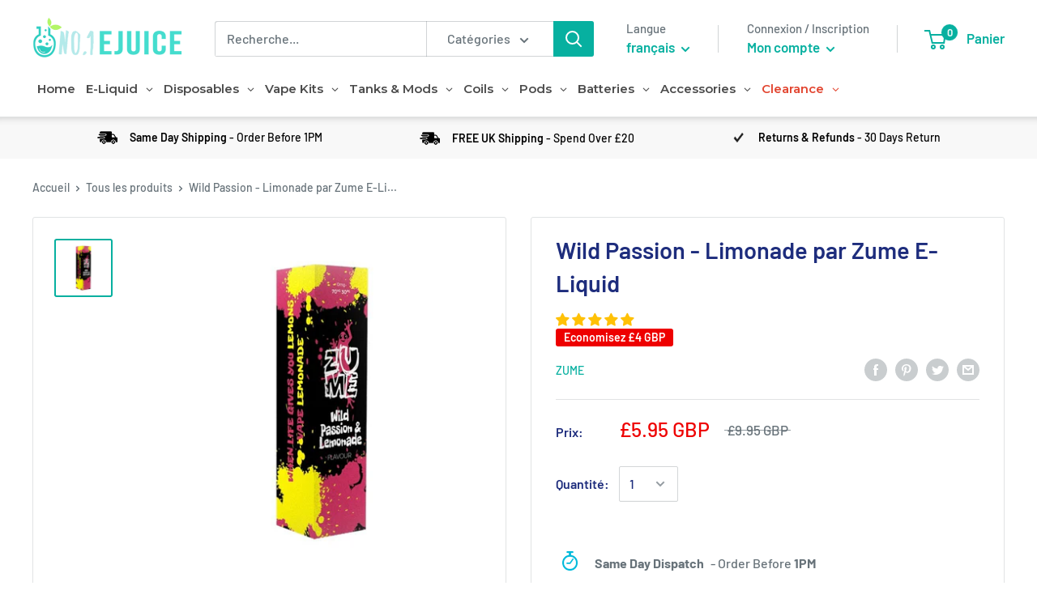

--- FILE ---
content_type: text/javascript
request_url: https://www.no1ejuice.com/cdn/shop/t/33/assets/globo.alsobought.data.js?v=165432557930361144431621850299
body_size: 815
content:
globoRelatedProductsConfig.manualRecommendations = {"6557254746183":["4375882203207","4375882793031","4375863001159","4441212944455","4375809687623","4441217269831","4375867654215","4375883153479","4826222493767","4826262569031","4826262503495","4826262470727","4826262437959","4826261815367","4826262339655","4826261913671","4826261782599","4375768825927","4400127770695","4375784521799","4400127737927","4637779722311","4375890427975","4860755509319","4826014449735","4375809491015","4722870419527","4375853989959","4750517207111","4375852286023","4375784751175","4375859068999","4959792398407","4860893560903","4860883796039","4860873277511","4860865577031","4860862529607","4375859200071","4375785701447","4375882268743","4375809884231","4826249068615","4375891279943","4866116354119","4532384497735","4375763877959","4400139632711","4375867719751","4375766106183","4375858708551","4956633759815","4375812636743","4375629004871","4375852089415","4375882301511","4375809654855","4375888330823","4375879843911","4375851925575","4375812603975","4375862706247","4375862607943","4432110813255","4375769284679","4959792103495","4959791808583","4375838752839","4441209995335","4375880138823","4375795073095","4375896064071","4375809851463","4637790044231","4375768531015","4966023757895","4375792582727","4722871992391","4762980712519","4432114745415","4375854612551","4866116485191","4375776395335","4400139599943","4375902224455","4375886692423","4375818895431","4375752048711","4375851696199","4375886856263","4375886954567","4375838883911","4826011598919","4375853826119","4959791579207","4375769120839","4375867850823","4375838523463","4375895998535","4375785537607","6566735413319","4375902158919","4375891181639","4441219530823","4375769219143","4375815225415","4400954933319","4826285539399","4826285834311","4826285473863","4826285342791","4826285244487","4826285178951","4826221084743","4375883120711","4433082122311","4433081729095","4433076944967","4375898062919","4375897702471","4375897899079","4375897964615","4375898161223","4375859560519","4637784047687","4959791448135","4400139337799","4400139272263","4857166856263","4860755411015","4375784390727","4522079846471","4722870353991","4375902060615","4473678233671","4860755279943","4375896326215","4375880007751","4375895867463","4375815487559","4956633694279","4375852515399","4722871664711","4375852351559","4375641227335","4473675841607","4375838359623","4375768432711","4375882399815","4375904190535","4375815290951","4637792141383","4375895769159","4375838163015","4473679544391","4857165774919","4860755476551","4375784652871","4375771283527","4826287734855","4826287702087","4826287276103","4826287243335","4826287177799","4826287145031","4826287046727","4375801004103","4470351462471","6566737182791","4375859003463","4375812800583","4441220841543","4637778116679","4375883219015","4860755574855","4956633497671","6566737543239","4375850647623","4375800938567","4375768334407","4375858970695","4375862050887","4375854317639","6547237142599","4565211381831","6566737641543","4400954376263","4826016448583","4375813652551","4939040948295","4939035639879","4939042259015","4939041898567","4939038687303","4375879385159","4470350086215","4966027329607","4375826858055","4375852187719","4375879876679","4375882694727","4722872778823","4400139239495","4375837278279","4400139206727","6552221417543","6552219713607","6552221122631","6552220794951","4375838720071","4375711842375","4532390395975","4375853629511","4375784882247","4400953851975","4375793270855","4959791185991","4522089152583","4532384727111","4956634644551","4400139141191","4470349627463","4375826956359","4375769382983","4932509925447","4932508876871","4932510220359","4932505534535","4375784816711","4796226601031","4375895605319","4400139108423","4375792746567","4375854219335","4375814996039","4375885840455","4959791022151","4375812538439","4375826923591","4375689625671","4375882530887","4375839178823","4945191436359","4945192026183","4375838916679","4375764992071","4959790530631","4375771709511","4637786341447","4473674170439","4375839047751","4375854022727","4473672335431","4722869305415","4375829971015","4375765188679","4722873040967","4959790399559","4375830396999","4522091479111","4375852580935","4637782507591","4375858774087","4826007175239","4375862411335","4473677086791","4722866520135","4375862214727","4375883251783","4962766487623","4375896424519","4375812964423","4375895507015","4375710564423","4966027821127","4473670631495","4375882629191"],"4826250149959":["4375882203207","4375882793031","4375863001159","4441212944455","4375809687623","4441217269831","4375867654215","4375883153479","4826222493767","4826262569031","4826262503495","4826262470727","4826262437959","4826261815367","4826262339655","4826261913671","4826261782599","4375768825927","4400127770695","4375784521799","4400127737927","4637779722311","4375890427975","4860755509319","4826014449735","4375809491015","4722870419527","4375853989959","4750517207111","4375852286023","4375784751175","4375859068999","4959792398407","4860893560903","4860883796039","4860873277511","4860865577031","4860862529607","4375859200071","4375785701447","4375882268743","4375809884231","4826249068615","4375891279943","4866116354119","4532384497735","4375763877959","4400139632711","4375867719751","4375766106183","4375858708551","4956633759815","4375812636743","4375629004871","4375852089415","4375882301511","4375809654855","4375888330823","4375879843911","4375851925575","4375812603975","4375862706247","4375862607943","4432110813255","4375769284679","4959792103495","4959791808583","4375838752839","4441209995335","4375880138823","4375795073095","4375896064071","4375809851463","4637790044231","4375768531015","4966023757895","4375792582727","4722871992391","4762980712519","4432114745415","4375854612551","4866116485191","4375776395335","4400139599943","4375902224455","4375886692423","4375818895431","4375752048711","4375851696199","4375886856263","4375886954567","4375838883911","4826011598919","4375853826119","4959791579207","4375769120839","4375867850823","4375838523463","4375895998535","4375785537607","6566735413319","4375902158919","4375891181639","4441219530823","4375769219143","4375815225415","4400954933319","4826285539399","4826285834311","4826285473863","4826285342791","4826285244487","4826285178951","4826221084743","4375883120711","4433082122311","4433081729095","4433076944967","4375898062919","4375897702471","4375897899079","4375897964615","4375898161223","4375859560519","4637784047687","4959791448135","4400139337799","4400139272263","4857166856263","4860755411015","4375784390727","4522079846471","4722870353991","4375902060615","4473678233671","4860755279943","4375896326215","4375880007751","4375895867463","4375815487559","4956633694279","4375852515399","4722871664711","4375852351559","4375641227335","4473675841607","4375838359623","4375768432711","4375882399815","4375904190535","4375815290951","4637792141383","4375895769159","4375838163015","4473679544391","4857165774919","4860755476551","4375784652871","4375771283527","4826287734855","4826287702087","4826287276103","4826287243335","4826287177799","4826287145031","4826287046727","4375801004103","4470351462471","6566737182791","4375859003463","4375812800583","4441220841543","4637778116679","4375883219015","4860755574855","4956633497671","6566737543239","4375850647623","4375800938567","4375768334407","4375858970695","4375862050887","4375854317639","6547237142599","4565211381831","6566737641543","4400954376263","4826016448583","4375813652551","4939040948295","4939035639879","4939042259015","4939041898567","4939038687303","4375879385159","4470350086215","4966027329607","4375826858055","4375852187719","4375879876679","4375882694727","4722872778823","4400139239495","4375837278279","4400139206727","6552221417543","6552219713607","6552221122631","6552220794951","4375838720071","4375711842375","4532390395975","4375853629511","4375784882247","4400953851975","4375793270855","4959791185991","4522089152583","4532384727111","4956634644551","4400139141191","4470349627463","4375826956359","4375769382983","4932509925447","4932508876871","4932510220359","4932505534535","4375784816711","4796226601031","4375895605319","4400139108423","4375792746567","4375854219335","4375814996039","4375885840455","4959791022151","4375812538439","4375826923591","4375689625671","4375882530887","4375839178823","4945191436359","4945192026183","4375838916679","4375764992071","4959790530631","4375771709511","4637786341447","4473674170439","4375839047751","4375854022727","4473672335431","4722869305415","4375829971015","4375765188679","4722873040967","4959790399559","4375830396999","4522091479111","4375852580935","4637782507591","4375858774087","4826007175239","4375862411335","4473677086791","4722866520135","4375862214727","4375883251783","4962766487623","4375896424519","4375812964423","4375895507015","4375710564423","4966027821127","4473670631495","4375882629191"],"4826283802695":["4375882203207","4375882793031","4375863001159","4441212944455","4375809687623","4441217269831","4375867654215","4375883153479","4826222493767","4826262569031","4826262503495","4826262470727","4826262437959","4826261815367","4826262339655","4826261913671","4826261782599","4375768825927","4400127770695","4375784521799","4400127737927","4637779722311","4375890427975","4860755509319","4826014449735","4375809491015","4722870419527","4375853989959","4750517207111","4375852286023","4375784751175","4375859068999","4959792398407","4860893560903","4860883796039","4860873277511","4860865577031","4860862529607","4375859200071","4375785701447","4375882268743","4375809884231","4826249068615","4375891279943","4866116354119","4532384497735","4375763877959","4400139632711","4375867719751","4375766106183","4375858708551","4956633759815","4375812636743","4375629004871","4375852089415","4375882301511","4375809654855","4375888330823","4375879843911","4375851925575","4375812603975","4375862706247","4375862607943","4432110813255","4375769284679","4959792103495","4959791808583","4375838752839","4441209995335","4375880138823","4375795073095","4375896064071","4375809851463","4637790044231","4375768531015","4966023757895","4375792582727","4722871992391","4762980712519","4432114745415","4375854612551","4866116485191","4375776395335","4400139599943","4375902224455","4375886692423","4375818895431","4375752048711","4375851696199","4375886856263","4375886954567","4375838883911","4826011598919","4375853826119","4959791579207","4375769120839","4375867850823","4375838523463","4375895998535","4375785537607","6566735413319","4375902158919","4375891181639","4441219530823","4375769219143","4375815225415","4400954933319","4826285539399","4826285834311","4826285473863","4826285342791","4826285244487","4826285178951","4826221084743","4375883120711","4433082122311","4433081729095","4433076944967","4375898062919","4375897702471","4375897899079","4375897964615","4375898161223","4375859560519","4637784047687","4959791448135","4400139337799","4400139272263","4857166856263","4860755411015","4375784390727","4522079846471","4722870353991","4375902060615","4473678233671","4860755279943","4375896326215","4375880007751","4375895867463","4375815487559","4956633694279","4375852515399","4722871664711","4375852351559","4375641227335","4473675841607","4375838359623","4375768432711","4375882399815","4375904190535","4375815290951","4637792141383","4375895769159","4375838163015","4473679544391","4857165774919","4860755476551","4375784652871","4375771283527","4826287734855","4826287702087","4826287276103","4826287243335","4826287177799","4826287145031","4826287046727","4375801004103","4470351462471","6566737182791","4375859003463","4375812800583","4441220841543","4637778116679","4375883219015","4860755574855","4956633497671","6566737543239","4375850647623","4375800938567","4375768334407","4375858970695","4375862050887","4375854317639","6547237142599","4565211381831","6566737641543","4400954376263","4826016448583","4375813652551","4939040948295","4939035639879","4939042259015","4939041898567","4939038687303","4375879385159","4470350086215","4966027329607","4375826858055","4375852187719","4375879876679","4375882694727","4722872778823","4400139239495","4375837278279","4400139206727","6552221417543","6552219713607","6552221122631","6552220794951","4375838720071","4375711842375","4532390395975","4375853629511","4375784882247","4400953851975","4375793270855","4959791185991","4522089152583","4532384727111","4956634644551","4400139141191","4470349627463","4375826956359","4375769382983","4932509925447","4932508876871","4932510220359","4932505534535","4375784816711","4796226601031","4375895605319","4400139108423","4375792746567","4375854219335","4375814996039","4375885840455","4959791022151","4375812538439","4375826923591","4375689625671","4375882530887","4375839178823","4945191436359","4945192026183","4375838916679","4375764992071","4959790530631","4375771709511","4637786341447","4473674170439","4375839047751","4375854022727","4473672335431","4722869305415","4375829971015","4375765188679","4722873040967","4959790399559","4375830396999","4522091479111","4375852580935","4637782507591","4375858774087","4826007175239","4375862411335","4473677086791","4722866520135","4375862214727","4375883251783","4962766487623","4375896424519","4375812964423","4375895507015","4375710564423","4966027821127","4473670631495","4375882629191"],"4826283835463":["4375882203207","4375882793031","4375863001159","4441212944455","4375809687623","4441217269831","4375867654215","4375883153479","4826222493767","4826262569031","4826262503495","4826262470727","4826262437959","4826261815367","4826262339655","4826261913671","4826261782599","4375768825927","4400127770695","4375784521799","4400127737927","4637779722311","4375890427975","4860755509319","4826014449735","4375809491015","4722870419527","4375853989959","4750517207111","4375852286023","4375784751175","4375859068999","4959792398407","4860893560903","4860883796039","4860873277511","4860865577031","4860862529607","4375859200071","4375785701447","4375882268743","4375809884231","4826249068615","4375891279943","4866116354119","4532384497735","4375763877959","4400139632711","4375867719751","4375766106183","4375858708551","4956633759815","4375812636743","4375629004871","4375852089415","4375882301511","4375809654855","4375888330823","4375879843911","4375851925575","4375812603975","4375862706247","4375862607943","4432110813255","4375769284679","4959792103495","4959791808583","4375838752839","4441209995335","4375880138823","4375795073095","4375896064071","4375809851463","4637790044231","4375768531015","4966023757895","4375792582727","4722871992391","4762980712519","4432114745415","4375854612551","4866116485191","4375776395335","4400139599943","4375902224455","4375886692423","4375818895431","4375752048711","4375851696199","4375886856263","4375886954567","4375838883911","4826011598919","4375853826119","4959791579207","4375769120839","4375867850823","4375838523463","4375895998535","4375785537607","6566735413319","4375902158919","4375891181639","4441219530823","4375769219143","4375815225415","4400954933319","4826285539399","4826285834311","4826285473863","4826285342791","4826285244487","4826285178951","4826221084743","4375883120711","4433082122311","4433081729095","4433076944967","4375898062919","4375897702471","4375897899079","4375897964615","4375898161223","4375859560519","4637784047687","4959791448135","4400139337799","4400139272263","4857166856263","4860755411015","4375784390727","4522079846471","4722870353991","4375902060615","4473678233671","4860755279943","4375896326215","4375880007751","4375895867463","4375815487559","4956633694279","4375852515399","4722871664711","4375852351559","4375641227335","4473675841607","4375838359623","4375768432711","4375882399815","4375904190535","4375815290951","4637792141383","4375895769159","4375838163015","4473679544391","4857165774919","4860755476551","4375784652871","4375771283527","4826287734855","4826287702087","4826287276103","4826287243335","4826287177799","4826287145031","4826287046727","4375801004103","4470351462471","6566737182791","4375859003463","4375812800583","4441220841543","4637778116679","4375883219015","4860755574855","4956633497671","6566737543239","4375850647623","4375800938567","4375768334407","4375858970695","4375862050887","4375854317639","6547237142599","4565211381831","6566737641543","4400954376263","4826016448583","4375813652551","4939040948295","4939035639879","4939042259015","4939041898567","4939038687303","4375879385159","4470350086215","4966027329607","4375826858055","4375852187719","4375879876679","4375882694727","4722872778823","4400139239495","4375837278279","4400139206727","6552221417543","6552219713607","6552221122631","6552220794951","4375838720071","4375711842375","4532390395975","4375853629511","4375784882247","4400953851975","4375793270855","4959791185991","4522089152583","4532384727111","4956634644551","4400139141191","4470349627463","4375826956359","4375769382983","4932509925447","4932508876871","4932510220359","4932505534535","4375784816711","4796226601031","4375895605319","4400139108423","4375792746567","4375854219335","4375814996039","4375885840455","4959791022151","4375812538439","4375826923591","4375689625671","4375882530887","4375839178823","4945191436359","4945192026183","4375838916679","4375764992071","4959790530631","4375771709511","4637786341447","4473674170439","4375839047751","4375854022727","4473672335431","4722869305415","4375829971015","4375765188679","4722873040967","4959790399559","4375830396999","4522091479111","4375852580935","4637782507591","4375858774087","4826007175239","4375862411335","4473677086791","4722866520135","4375862214727","4375883251783","4962766487623","4375896424519","4375812964423","4375895507015","4375710564423","4966027821127","4473670631495","4375882629191"],"4375663706183":["4375882203207","4375882793031","4375863001159","4441212944455","4375809687623","4441217269831","4375867654215","4375883153479","4826222493767","4826262569031","4826262503495","4826262470727","4826262437959","4826261815367","4826262339655","4826261913671","4826261782599","4375768825927","4400127770695","4375784521799","4400127737927","4637779722311","4375890427975","4860755509319","4826014449735","4375809491015","4722870419527","4375853989959","4750517207111","4375852286023","4375784751175","4375859068999","4959792398407","4860893560903","4860883796039","4860873277511","4860865577031","4860862529607","4375859200071","4375785701447","4375882268743","4375809884231","4826249068615","4375891279943","4866116354119","4532384497735","4375763877959","4400139632711","4375867719751","4375766106183","4375858708551","4956633759815","4375812636743","4375629004871","4375852089415","4375882301511","4375809654855","4375888330823","4375879843911","4375851925575","4375812603975","4375862706247","4375862607943","4432110813255","4375769284679","4959792103495","4959791808583","4375838752839","4441209995335","4375880138823","4375795073095","4375896064071","4375809851463","4637790044231","4375768531015","4966023757895","4375792582727","4722871992391","4762980712519","4432114745415","4375854612551","4866116485191","4375776395335","4400139599943","4375902224455","4375886692423","4375818895431","4375752048711","4375851696199","4375886856263","4375886954567","4375838883911","4826011598919","4375853826119","4959791579207","4375769120839","4375867850823","4375838523463","4375895998535","4375785537607","6566735413319","4375902158919","4375891181639","4441219530823","4375769219143","4375815225415","4400954933319","4826285539399","4826285834311","4826285473863","4826285342791","4826285244487","4826285178951","4826221084743","4375883120711","4433082122311","4433081729095","4433076944967","4375898062919","4375897702471","4375897899079","4375897964615","4375898161223","4375859560519","4637784047687","4959791448135","4400139337799","4400139272263","4857166856263","4860755411015","4375784390727","4522079846471","4722870353991","4375902060615","4473678233671","4860755279943","4375896326215","4375880007751","4375895867463","4375815487559","4956633694279","4375852515399","4722871664711","4375852351559","4375641227335","4473675841607","4375838359623","4375768432711","4375882399815","4375904190535","4375815290951","4637792141383","4375895769159","4375838163015","4473679544391","4857165774919","4860755476551","4375784652871","4375771283527","4826287734855","4826287702087","4826287276103","4826287243335","4826287177799","4826287145031","4826287046727","4375801004103","4470351462471","6566737182791","4375859003463","4375812800583","4441220841543","4637778116679","4375883219015","4860755574855","4956633497671","6566737543239","4375850647623","4375800938567","4375768334407","4375858970695","4375862050887","4375854317639","6547237142599","4565211381831","6566737641543","4400954376263","4826016448583","4375813652551","4939040948295","4939035639879","4939042259015","4939041898567","4939038687303","4375879385159","4470350086215","4966027329607","4375826858055","4375852187719","4375879876679","4375882694727","4722872778823","4400139239495","4375837278279","4400139206727","6552221417543","6552219713607","6552221122631","6552220794951","4375838720071","4375711842375","4532390395975","4375853629511","4375784882247","4400953851975","4375793270855","4959791185991","4522089152583","4532384727111","4956634644551","4400139141191","4470349627463","4375826956359","4375769382983","4932509925447","4932508876871","4932510220359","4932505534535","4375784816711","4796226601031","4375895605319","4400139108423","4375792746567","4375854219335","4375814996039","4375885840455","4959791022151","4375812538439","4375826923591","4375689625671","4375882530887","4375839178823","4945191436359","4945192026183","4375838916679","4375764992071","4959790530631","4375771709511","4637786341447","4473674170439","4375839047751","4375854022727","4473672335431","4722869305415","4375829971015","4375765188679","4722873040967","4959790399559","4375830396999","4522091479111","4375852580935","4637782507591","4375858774087","4826007175239","4375862411335","4473677086791","4722866520135","4375862214727","4375883251783","4962766487623","4375896424519","4375812964423","4375895507015","4375710564423","4966027821127","4473670631495","4375882629191"],"6536146485319":["4375882203207","4375882793031","4375863001159","4441212944455","4375809687623","4441217269831","4375867654215","4375883153479","4826222493767","4826262569031","4826262503495","4826262470727","4826262437959","4826261815367","4826262339655","4826261913671","4826261782599","4375768825927","4400127770695","4375784521799","4400127737927","4637779722311","4375890427975","4860755509319","4826014449735","4375809491015","4722870419527","4375853989959","4750517207111","4375852286023","4375784751175","4375859068999","4959792398407","4860893560903","4860883796039","4860873277511","4860865577031","4860862529607","4375859200071","4375785701447","4375882268743","4375809884231","4826249068615","4375891279943","4866116354119","4532384497735","4375763877959","4400139632711","4375867719751","4375766106183","4375858708551","4956633759815","4375812636743","4375629004871","4375852089415","4375882301511","4375809654855","4375888330823","4375879843911","4375851925575","4375812603975","4375862706247","4375862607943","4432110813255","4375769284679","4959792103495","4959791808583","4375838752839","4441209995335","4375880138823","4375795073095","4375896064071","4375809851463","4637790044231","4375768531015","4966023757895","4375792582727","4722871992391","4762980712519","4432114745415","4375854612551","4866116485191","4375776395335","4400139599943","4375902224455","4375886692423","4375818895431","4375752048711","4375851696199","4375886856263","4375886954567","4375838883911","4826011598919","4375853826119","4959791579207","4375769120839","4375867850823","4375838523463","4375895998535","4375785537607","6566735413319","4375902158919","4375891181639","4441219530823","4375769219143","4375815225415","4400954933319","4826285539399","4826285834311","4826285473863","4826285342791","4826285244487","4826285178951","4826221084743","4375883120711","4433082122311","4433081729095","4433076944967","4375898062919","4375897702471","4375897899079","4375897964615","4375898161223","4375859560519","4637784047687","4959791448135","4400139337799","4400139272263","4857166856263","4860755411015","4375784390727","4522079846471","4722870353991","4375902060615","4473678233671","4860755279943","4375896326215","4375880007751","4375895867463","4375815487559","4956633694279","4375852515399","4722871664711","4375852351559","4375641227335","4473675841607","4375838359623","4375768432711","4375882399815","4375904190535","4375815290951","4637792141383","4375895769159","4375838163015","4473679544391","4857165774919","4860755476551","4375784652871","4375771283527","4826287734855","4826287702087","4826287276103","4826287243335","4826287177799","4826287145031","4826287046727","4375801004103","4470351462471","6566737182791","4375859003463","4375812800583","4441220841543","4637778116679","4375883219015","4860755574855","4956633497671","6566737543239","4375850647623","4375800938567","4375768334407","4375858970695","4375862050887","4375854317639","6547237142599","4565211381831","6566737641543","4400954376263","4826016448583","4375813652551","4939040948295","4939035639879","4939042259015","4939041898567","4939038687303","4375879385159","4470350086215","4966027329607","4375826858055","4375852187719","4375879876679","4375882694727","4722872778823","4400139239495","4375837278279","4400139206727","6552221417543","6552219713607","6552221122631","6552220794951","4375838720071","4375711842375","4532390395975","4375853629511","4375784882247","4400953851975","4375793270855","4959791185991","4522089152583","4532384727111","4956634644551","4400139141191","4470349627463","4375826956359","4375769382983","4932509925447","4932508876871","4932510220359","4932505534535","4375784816711","4796226601031","4375895605319","4400139108423","4375792746567","4375854219335","4375814996039","4375885840455","4959791022151","4375812538439","4375826923591","4375689625671","4375882530887","4375839178823","4945191436359","4945192026183","4375838916679","4375764992071","4959790530631","4375771709511","4637786341447","4473674170439","4375839047751","4375854022727","4473672335431","4722869305415","4375829971015","4375765188679","4722873040967","4959790399559","4375830396999","4522091479111","4375852580935","4637782507591","4375858774087","4826007175239","4375862411335","4473677086791","4722866520135","4375862214727","4375883251783","4962766487623","4375896424519","4375812964423","4375895507015","4375710564423","4966027821127","4473670631495","4375882629191"]}

--- FILE ---
content_type: application/javascript; charset=utf-8
request_url: https://searchanise-ef84.kxcdn.com/preload_data.1T9S9v1a0g.js
body_size: 5787
content:
window.Searchanise.preloadedSuggestions=['nic shot','lost mary','elf bar','mr wicks','nic salt','dinner lady','slushy brothers','momo e-liquid','vuse go','nasty juice','vampire vape','heaven haze','juice n power','nic shots','ske crystal','bar juice','geek vape','yankee juice','double drip','nicotine shot','elf bar disposable','dr frost','nic salts','mr wicks raspberry and lychee','candy king','nic salt shot','monsta vape','crystal bar','e juice','mr wicks rhubarb and custard','juice n power watermelon','yankee black grape','elf liq','wick liquor','blue slush','smok coils','frukt cyder','qm600 disposable','elux legend','black ice','elf bar liquid','lemon ice','ivg shortfill','elux liquid','snap liquids','smok vape','aquavape shortfill','caramel tobacco','elf bar pods','geek bar','smoke mbar','ske pod','lime berry','blueberry sour raspberry','lost vape','mango ice','bar works','cherry ice','smok kit','smok disposable','innokin coils','cbd e-liquids','aquavape kits','elf bar 600','voopoo coils','lost mary bm600','ice bar fresh menthol','ivg calipro disposable vape','aquavape coils','vape kit','ivg salt','peach apricot','drip x','vape pod','mint nic salt','momo lime berry','ske crystal bar','ivg nic salts','tobacco flavour vape','donut king','elfa pod','vaporesso xros','strawberry milk','zenith coil','voopoo drag','nicotine free','watermelon ice','dr wicks','mr wicks rhubarb','pnp coils','oxva pods','aspire gotek','ice nic shot','ivg plus disposable','elfa pro','grape soda','z coils','e liquid nasty juice tobacco','riot squad','black jack','elux liquids','strawberry ice','elf bar blueberry sour','the merge','momo soda lish','g pod','crystal mist','ivg pro','innokin m18 coils','a aquavape','pink lemonade','bar liquid','aqua vape','button junkie','salt shot','vape pen','vape juice','cola ice','smok rpm 80','disposable vape','nic salt shots','lemon tart','20 mg juice','geek vape zeus','momo slam berry','puff bar','raspberry sherbet','lemon lime','eb create','raspberry 100ml','peach ice','menthol ice','just juice','mtl vape','nic salt ice','smok mbar','ipx 80 pods','vanilla custard','drag x battery','ez duz it','zenith mtl tank','screamo mango','ipx 80 kit by smok','slow blow 5x10ml','drip tip','smok v2','replacement coils','ivg menthol','slam berry','desert brown','disposable vapes lost mary','element salt','crystal pods','slow blow','strawberry cheesecake','blueberry raspberry','smok mbar pro','me wicks','mr wicks grape','black grape ice','vampire vape 10ml','vape pen v2','cotton wick','rpm40 coils','menthol ivg 50/50 e-liquid','tobacco free nicotine','elf bars','cleito 4 coils','aspire 120 pro mesh','series 5 coils','raspberry e juice','blackcurrant lemonade','ice bar','dr vapes','eb design','nic shot 18mg','lychee ice','aspire pockex','mint ice','elfliq liquid','banana ice','smok coil','cotton candy','no nicotine','pineapple ice','lemon and lime short fill','cheesecake e-liquid','pink guava','elf bar nc600','calipro disposable vape','blackcurrant liquorice','just juice nic salts','major flavor','rpm coils','strawberry jam','momo salt','green energy','ske amare crystal','chocolate brownie','lost mary eliq','coffee milk','ohm brew','grape drank','uwell whirl','element e-liquid','tobacco nasty juice','ivg lemonade','vaporesso gen','ruthless 100ml','nic shot salt','elf bar strawberry ice cream','stop smoking','cereal milk','elux nic salts','klik klak ice','lost art','crystal plus pod','momo nic shot','ice cream','pod salt','nicotine salts','soda lish','wicked haze','geekvape empty pod','lost mary berry','gti coils','aspire pockex coils','ice peach','twelve monkeys','ivg summer','elf bar v2','bar series','coils v2','strawberry cream','ultimate puff','smok mesh','red bull','cake flavour','summer blaze','mr wicks unloaded','ultd nic salt raspberry twist','one hit','high concentration nic salt e-liquid','elf bar ice','just menthol','smok liquid','ivg calipro','elfa pro pods','v8 baby','ipx 80 rpm 2 pod','ivg pod','us manufacture','usa made','voopoo doric','honeydew 100ml','lemon sherbet','smok baby q2','dinner lady 50 ml','nom nomz','tasty fruity','innokin glim','shock rainbow','coil kits','drag s','blueberry cherry cranberry','rainbow burst','slushie salts','vandy vape','smok vape pen 22','lemon and lime','rda tank','like berry','no nicotine disposable','x pod','smok priv','zlide tank','nicotine vapes','nasty salt','puffs vape','fire brew','ivg blue','freemax mesh pro','bear disposable','peanut butter','smok tfv12','vaporesso gti','ice shot','nic salt no flavour','strawberry ml','vaporesso luxe x','ivg pink lemonade','where is that','vaporesso pods','ivg salts','milk man','elf bar lux','mad mango','freemax coils','on ice nic salt','crystal 0mg','strawberry sensation','lost mary elf bar','toffee vanilla','pancake factory','crystal plus','watermelon candy','smok m bar','banana nicsaltshot','fresh menthol mojito','just juice on ice','cheesecake 50ml','innokin io','two in a pod','vapemate shots','boulevard shattered','momo shortfill','drag x','elf bar pod','uwell crown','green grape','smok prince kit','e liquid','vm5 coils','vulture punch','smok rpm 40','pure nicotine','blueberry ice','raspberry & lychee','triple mango','momo soda','smok pod pro','battery case','sour bomb','blue razz lemonade','vape kits','falcon glass','amare crystal','p1 elf bar','grape elf','t20s coils','log out','raspberry strawberry','fat boy','lost mary pack','elf bar blue razz ice','bubblegum x series','banana pudding juice','elf mint','vampire vape koncept xix','blueberry and pomegranate','innokin ez','slim pro','gpod pods','ivg intense','top tank','ske crystal plus pod','ske crystal bar 600 disposable vape','fresh menthol aquavape ice bar disposable vap','wicks salt','mr wicks salt','vampire vapes','blueberry sour raspberry elf','twelve monkey','made in us','us brand','ultd shortfill','triple berry ice','ske crystal pro 600','refillable pods','vape tanks','strawberry kiwi','candy cane','ivg air','innokin z coils','ivg blue raspberry','innokin slide coil','elf mate','elfliq sour','m1 mesh','sweet strawberry and lemonade','nasty tobacco','blended tobacco','nic shots 18mg','red velvet cake','shortfill slush','20 mg ejuice','smok rpm','pnp-tw20 coil','innokin endura kit','gold bar','joyetech evio','freemax fireluke 22','refillable vapes','crushed strawberry','ii mtl','custard cream','aspire cleito coils','geekvape zeus','honeydew melon','ivg dessert','blue raspberries','black flag','smok nord 5','honey delete','smok pods','argus refillable','kiwi passion guava','aspire r1','freemax twister','fresh menthol','peach and mango','r zlide','grape ape','premade coils','voopoo q','smok rpm mode','just nic','ske liquids','crushed strawberries','smok nord','too put','g coils','endura m18 coils','ya kee black grape','strawberry slush','strawberry waffle','ivg pink','ice lush','grape elfliq','water vape','xros 3 pods','endura t18 e coils','ultimate juice','mr wick','z coil','zero nicotine','elf bar pro','vaporesso xros 2 replacement 4 pack','smok ice','button junkie crack panda','nasty slow','elf bar 4 in 1','falcon king','blue razz','flum mi disposable device','fresh mint','replacement glass','strawberry lemonade','innokin z-coil','elux legend 3500','fruit eliquid','coil for innokin endura prism vape','nord aio 22','vape mat','momo drizzle dream','re wicks','nasty juice short fill','xros pods','original tobacco','smok rpm2 dc','geekvape wenax 1','ivg apple sour','no flavour','x series nic salt','nasty disposable','aquavape regular kit','pink ade','crystal prime','cool red slush','voopoo maat tank new','smok pen','g pods','elf bar 600 v2','freemax galex','liquid gold','elf t 600','m18 coils','elf bar coils','no 1 ejuice','vaporesso itank','elf bar chocolate','mix up','4 in one','innokin t18','strawberry burst','elf bar banana','slush ivg','lt vape','nic shots 20mg','elfa pods','blue razz berry','the milk man','black ice by','unicorn shake','energy slush','argus g','apple snap','horizontech falcon','vaporesso eco','mint choc chip','slushy salts','disposable cream','smok g priv','dot pod','aquavape series 5 coils','ego charger','momo lime','nord 2 mesh coils','horny blackcurrant','strawberry cherry','big bold','vampire vape shortz','mango lush','spark watermelon','innokin z','freemax mesh','aqua vape glass replacement','ohm boy','banana salt nic','bubblegum collection','my man','ginger man','nicotine salt','aqua vape tanks','smok ipx','peppermint breeze','ske crystal plus','apple sour','ice minty','smok v8-baby','flum mi','sweet strawberry lemonade','ske 4 in 1','vampire vape black ice','drip down','freemax pro coils triple','pick and mix','like a sir','ice box','p1 pod','elf bar 1200','polar ice','nic salt sho','green slush','mesh pro coil','mr wicks orange','no flavor','click & vape refillable kit','rio rush','innovation coil','replacement coils 5','flum vape','ene legend','lost mary do','black tea','drag x pod','elf bar grape','elf bar ginger man','vape mods','voopoo q top','unicorn butt','ivg calipro lush','elux gummy bear','e juice blue raspberry','cake salt','dual 18650 mod','smok tf rta','y star','drag x plus','eton mess','doozy vape','smok novo 2','bar juice nic salts','base mix 50/50','gtx one','drag q','x priv','0.8ohm prism-s coi','oxva uni','gt core','tfv12 prince','pod mesh','smart pnp','smart coil','max pod','slim pods','pink fizz','kiwi lemon','lost rt','aqua watermelon disposable','big salts','purple slush ivg','purple slush','voopoo vinci','gold bar nic salts','3000mah battery','lost mary liquid','riot bar no nic','koala drool','lemon mint','ultd puff bar','sub-ohm vaping kit','aspire gotek x','smok cotton candy ice bar','ice bar cotton candy','m bar','cotton candy juice','made in usa','us product','unreal tasting','menthol concentrate','rainbow slush','mini tank','triple berry ice juice','triple berry','salt strawberry','ivg salt strawberry watermelon chew','nic safe','cleito coils','milk bottles','voopoo drag s','ez coils','ivg pro 12','coffee tobacco','bubblegum shortfill','elfliq grape','elf bar cigalike disposable vape','forbidden island','fanta 10ml','innokin lota','voopoo pod','ske crystal pro','ske crystal 600 pro','galex nano s','ted bull','horizontech falcon replacement coils','strawberry yogurt','smok tfv mini v2 coils','smok mini v2 coils','back grape','aspire coils','citrus yogurt','less harm','puff plus','non tobacco nicotine','nicotine tooth','nicotine base','pact act','watermelon strawberry','vmt ice','tiger blood','strawberry raspberry','strawberry ice cream','strawberry blast','strawberry banana','sour pineapple ice','sour blueberries','sour apple blueberry','pineapple peach mango','lemon peach passion fruit','kiwi passion fruit guava','fruit medley','fizzy cherry','cotton ice','coconut blast','bull ice','crystal blueberry raspberries','berry cotton candy','crystal berry cotton candy','dr frost lemonade','strawberry cake','mini 3 kit','elf bar elfa','gtx coil','innokin 1.2ohm','vamp toes','pods for crystal','wild berry','free liquids','crystal bar cotton','disposable cake','lost mary nic salt','drag coils','pnp pro 2','dessert nic salt','vaporesso xros pro','innokin itaste','caliburn g2 coils','vape weeks','series 4 coils','blue razz salt nic','major 100ml','ivg cola ice','mix up sweets','vampire 100ml','wild passion','drip down blue lemonade','smok vape pen v2','pnp vm6','salt nic','mad peach','mod bf','lost vapes','dinner macaroon','100 vg ni shot','crystal bar plus','apple blackcurrant','click and vape','riot squad juic','freebase nicotine','melon 100ml','tank ejuice','kilo moo','innokin klypse pod','unicorn milkshake','high pg','ohm sour','juice the black','vaporesso xros 3','blue razz elf-bar','lemon and lime ice short fill','vapemate classic','nord smok 4','v mate','blue raspberry shortfill','strawz apple','i va pods','strawberry nic','ivg berries watermelon 2%','brownie cookie','vaporesso mini','strawberry watermelon','ec head','nasty salt bronze','sqzd watermelon','zenith coils','ice nic','pineapple mango','energy drink','pro max','g pod refill','how to use it','forest berries','milk by kilo moo series 100ml','gee bar','innokin podin','blueberry salt nic','mary liquid','mini can','vampire vape heisenberg','elf pro','wick liquor 50ml','aspire 120 coils','i’ve cream','cherry fizz','elf bar but','strawberry kiwi juice','elf bar 10mg','crystal crystal bar','crystal bar pod','rainbow pop','nautilus coils','vape drinks','gummy candy','grip x','crystal nicotine-salts','vape pinkman','geekvape coils','4 coils cleito','elux banana ice','nicotine shot 18mg','pocket fuel','water melon candy','mechanical mod','bull ice nic salt','elf bar p1','lemon and lime nic salt','non tobacco','pear drops','pnp vm5','smok mag','smok prov','pukka juice','double drip nic salt','mango mint','lush ice','caliburn a3','smok rpm 2','x kit','voopoo drag 4','pink me','cali pro','drag vape kit','drag x coils','momo line berry','forest fruits','prisma vape','the black','blue raspberry e-liquid','elf grape','banana nicotine-salts','peach mango pineapple','nasty juice 50ml','grape bubblegum','pod go','voopoo vinci 3 pods','mango & passion fruit by just juice s','vape cotton','elf toffee','vaporesso luxe','voopoo pnp-tw20','vape weet','ice aquavape ice bar disposable','ivg berry medley','gx mesh','rip trip','voopoo drag x battery','banana foams','smok strawberry','smok vape v2','milk honey','elf bar juicy peach','innokin battery','blue slush fizz','mr with','watermelon pod','smok nord 2 coils','smok stick','air is','riot and','elf bar cappaccino','coil less','me wicks unloaded','red velvet','aroma king','blueberry ice aquavape ice box disposable vape','trap queen','endura t22 battery','the big one','click & vape kit','uwell kits','raspberry lychee','aquavape 5 series coils','chocolate popcorn','momo bubble grape','ske pods','momo salts','berry lemonade','haze 10ml','mixed berries','innokin tanks','nicotine shots','kilo moo series 100ml','aqua salt','z coul','cola slush','citrus chew','nano pod kit','vampire vape black','elf bar elfa pro','elux nic salt','ice bar menthol','power n juice','dot pro','zenith mtl','coilart coils','vape cup','a coils','fire max','vaporesso xros 4','rainbow sugar','aquavape juice','momo 10ml','riot bar','36mg salt','slushy raspberry','uwell crown mini','disposable peach','how to make salt nicotine','parma violet','triple mesh coil','x mini','shots range','disposable biscuit','burst bubble','black grape yankee-juice-co','voopoo vinci pods','innokin endura','donut king 100ml','on ice','the vape cartridge','tobacco crystal','innokin zenith','zlide coils','pod kit','gotek x','orange blood','mango 18mg','vanilla tobacco','mr wicks lemon','nicotine salt shot','dinner lady bubblegum','cherry bubblegum','disposable pudding','grape dose','blue ice','e leaf','0.23 ohm rpm 3 mesh coil','aspire cone','uwell crown 3 coils','clearance disposable','dutty juice','falcon mini','click & vape','strawberry fizz','vape pen and coils','oxva replacement','bar salt','tropical rainbow blast','r and','rainbow disposable','freemax pod 30','frosty fizz ice','smok shisha','ivg classic menthol','black ice vampire vape','vaporesso xros pod','smok pic coil','smok novo','elf bar mate','dinner lady bubble trouble','smok rpm2 dc coils','falcon replacement','menthol hill juice','vaporesso target 200','soda king','nord dc 0.6ohmcoil','strawberry apple','2ml vaporesso itank replacement glass','zume e-liquid','passionfruit and lemonade','rta diy','nicotine sal','caribbean slush','dripping custard','does vaping smell','grape pineapple','smok rpm 5','orange and lime','cherry cola','crystal e liquids','lemonade passionfruit','voopoo uforce-l tank','ruthless nic','pod salt sweet strawberry','aspire bp','m pro rba','disposable nic salts','ito coils','ivg cola','smok pen v2','crystal liquid','black grape','elfa bar','click and vape kit','menthol burst','raspberry by snap liquids','cookies and disposable','hazel toffee','vimbull ice','raspberry cotton candy','lemon sherbert','strawberry wicks','pnp x','elfbar kit','yankee grape','apple raspberry','lost mary qm600','fizzy cherry ske','heated tobacco','zlide kit','mr wicks rh','pg bubbly','element nic','smok tank','smoky vape','grape bubble gum','smok rpm3','icon pre-filled','just raspberry','xros 4 pro','ivg vanilla custard','aquavape regular','store and button','smok nord mesh','0.23 ohm coils','blue raspberry','geekvap pod','popular strawberry cheesecake','banana pudding','blueberry pomegranate','i’ve box','voopoo drag nano coil','big nicotine','innokin zlide 2ml vape tank','mouth tip','vape v2','bm600 pink','pyrex glass tank','aquavape 5 series','triple one','pina colada','tfv9 coils','brace vape','elf bar blueberry','cherry menthol','tobacco and caramel','after eight','one plus','juice box','just ham','geekvape aegis legend','toffee caramel donut','voopoo argus','kiwi passion','vaporesso xros pods','pocket x','doctor frost','momo jam','gummy bears','nic nic','aquavape disposable','argus refillable pods','falcon coil','lemon and lime ice','cherry peach lemonade','m dual','yankee desserts','mr wicks rhu','classic tobacco 18mg','falcon coils','rofvape clapton wire','col ice','elf bar peach ice','menthol cool mint','pink afe','rpm 2 coil','lost may','strawberry e','pnp drag pods','elux legend 3500 disposable','18mg nic shots','blue berry sour raspberry elf bar','watermelon cherry','uwell crown iii mini','icon 10mg','cola bottles','ske crystal in','sour cherry nic salt','freemax twister 90w','caliburn a2','ivg bar salt','mr wicks lemon tart','bar vimbull','kroma refillable','bar salts','apple slush','juice head','innokin zenith pro coil 1.0 ohm','black current','cinnamon danish','ripe vapes','plain nic salt'];